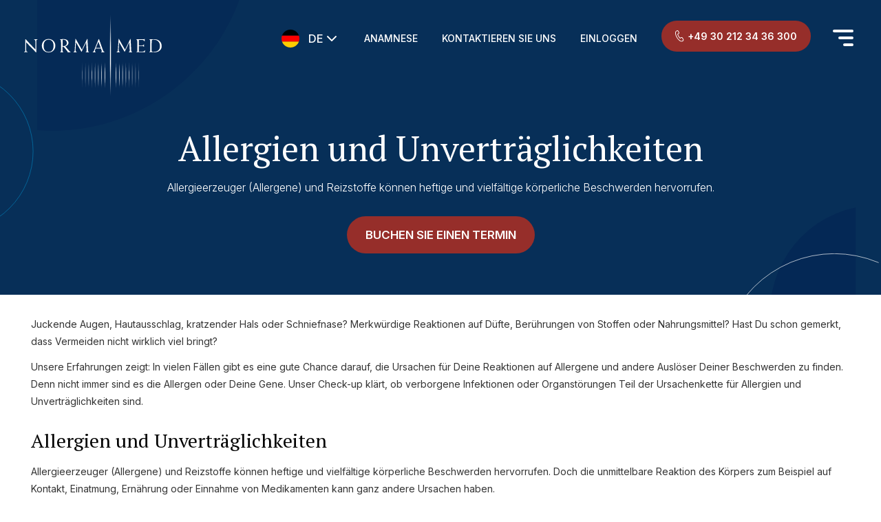

--- FILE ---
content_type: text/html; charset=UTF-8
request_url: https://www.normamed.com/your-symptoms/allergies-and-intolerances/?lang=en
body_size: 20085
content:
<!DOCTYPE html>
<html lang="de">

<head>
    <meta charset="UTF-8" />
    <meta name="viewport" content="width=device-width, initial-scale=1.0, maximum-scale=1.0, user-scalable=0" />
    <meta http-equiv="x-ua-compatible" content="ie=edge" />
    <meta name="theme-color" content="#7C2804" />
	
	<meta property="og:image" content="https://www.normamed.com/wp-content/uploads/2025/01/normamed-og-img.jpg" />
    <meta property="og:title" content="Experten für moderne und traditionelle Medizin in Berlin" />
    <meta property="og:description" content="Ganzheitliche Diagnostik und Therapie bei Beschwerden. Normamed verbindet moderne Medizin mit TCM für Ihre Gesundheit. Jetzt Termin buchen!" />
    <meta property="og:image:width" content="1280" />
    <meta property="og:image:height" content="600" />
    <meta property="og:url" content="https://www.normamed.com" />
    <meta property="og:type" content="website" />
	
	
    <!-- <link rel="stylesheet" href="< ?php echo get_template_directory_uri(); ?>/css/owl.carousel.min.css"> -->
    <link href="https://www.normamed.com/wp-content/themes/normamed/css/style.css?ver="1.2" rel="stylesheet" type="text/css" />
    <link rel="shortcut icon" href="https://www.normamed.com/wp-content/themes/normamed/favicon.ico" type="image/x-icon">
    <!-- <link href="< ?php echo get_template_directory_uri(); ?>/css-part-two/style.css" rel="stylesheet" type="text/css" /> -->

    
    <link rel="stylesheet" href="https://cdnjs.cloudflare.com/ajax/libs/slick-carousel/1.9.0/slick.css" integrity="sha512-wR4oNhLBHf7smjy0K4oqzdWumd+r5/+6QO/vDda76MW5iug4PT7v86FoEkySIJft3XA0Ae6axhIvHrqwm793Nw==" crossorigin="anonymous" referrerpolicy="no-referrer" />
    <link rel="stylesheet" href="//cdnjs.cloudflare.com/ajax/libs/lightbox2/2.11.4/css/lightbox.min.css">
    
    <link rel="preconnect" href="https://fonts.googleapis.com">
    <link rel="preconnect" href="https://fonts.gstatic.com" crossorigin>
    <link href="https://fonts.googleapis.com/css2?family=Inter:ital,opsz,wght@0,14..32,100..900;1,14..32,100..900&family=PT+Serif:ital,wght@0,400;0,700;1,400;1,700&display=swap" rel="stylesheet">
	
	<!-- Google tag (gtag.js) --><script async src="https://www.googletagmanager.com/gtag/js?id=G-BBDC9WD6J6"></script><script>  window.dataLayer = window.dataLayer || [];  function gtag(){dataLayer.push(arguments);}  gtag('js', new Date());  gtag('config', 'G-BBDC9WD6J6');</script><meta name="google-site-verification" content="riClEI3Tx9ztvmvypZnKomnqajWu8LdSKp5KdGSIEbo" />

    <title>Allergieen oder Unverträglichkeiten? | Normamed</title>
<meta name='robots' content='max-image-preview:large' />
<link rel='dns-prefetch' href='//ajax.googleapis.com' />
<link rel='dns-prefetch' href='//cdn.jsdelivr.net' />
<link rel="alternate" type="application/rss+xml" title="Normamed &raquo; Feed" href="https://www.normamed.com/feed/" />
<link rel="alternate" type="application/rss+xml" title="Normamed &raquo; Kommentar-Feed" href="https://www.normamed.com/comments/feed/" />
<link rel="alternate" type="application/rss+xml" title="Normamed &raquo; Allergieen oder Unverträglichkeiten?-Kommentar-Feed" href="https://www.normamed.com/your-symptoms/allergies-and-intolerances/feed/" />
<link rel="alternate" title="oEmbed (JSON)" type="application/json+oembed" href="https://www.normamed.com/wp-json/oembed/1.0/embed?url=https%3A%2F%2Fwww.normamed.com%2Fyour-symptoms%2Fallergies-and-intolerances%2F" />
<link rel="alternate" title="oEmbed (XML)" type="text/xml+oembed" href="https://www.normamed.com/wp-json/oembed/1.0/embed?url=https%3A%2F%2Fwww.normamed.com%2Fyour-symptoms%2Fallergies-and-intolerances%2F&#038;format=xml" />
<style id='wp-img-auto-sizes-contain-inline-css' type='text/css'>
img:is([sizes=auto i],[sizes^="auto," i]){contain-intrinsic-size:3000px 1500px}
/*# sourceURL=wp-img-auto-sizes-contain-inline-css */
</style>
<style id='wp-emoji-styles-inline-css' type='text/css'>

	img.wp-smiley, img.emoji {
		display: inline !important;
		border: none !important;
		box-shadow: none !important;
		height: 1em !important;
		width: 1em !important;
		margin: 0 0.07em !important;
		vertical-align: -0.1em !important;
		background: none !important;
		padding: 0 !important;
	}
/*# sourceURL=wp-emoji-styles-inline-css */
</style>
<style id='wp-block-library-inline-css' type='text/css'>
:root{--wp-block-synced-color:#7a00df;--wp-block-synced-color--rgb:122,0,223;--wp-bound-block-color:var(--wp-block-synced-color);--wp-editor-canvas-background:#ddd;--wp-admin-theme-color:#007cba;--wp-admin-theme-color--rgb:0,124,186;--wp-admin-theme-color-darker-10:#006ba1;--wp-admin-theme-color-darker-10--rgb:0,107,160.5;--wp-admin-theme-color-darker-20:#005a87;--wp-admin-theme-color-darker-20--rgb:0,90,135;--wp-admin-border-width-focus:2px}@media (min-resolution:192dpi){:root{--wp-admin-border-width-focus:1.5px}}.wp-element-button{cursor:pointer}:root .has-very-light-gray-background-color{background-color:#eee}:root .has-very-dark-gray-background-color{background-color:#313131}:root .has-very-light-gray-color{color:#eee}:root .has-very-dark-gray-color{color:#313131}:root .has-vivid-green-cyan-to-vivid-cyan-blue-gradient-background{background:linear-gradient(135deg,#00d084,#0693e3)}:root .has-purple-crush-gradient-background{background:linear-gradient(135deg,#34e2e4,#4721fb 50%,#ab1dfe)}:root .has-hazy-dawn-gradient-background{background:linear-gradient(135deg,#faaca8,#dad0ec)}:root .has-subdued-olive-gradient-background{background:linear-gradient(135deg,#fafae1,#67a671)}:root .has-atomic-cream-gradient-background{background:linear-gradient(135deg,#fdd79a,#004a59)}:root .has-nightshade-gradient-background{background:linear-gradient(135deg,#330968,#31cdcf)}:root .has-midnight-gradient-background{background:linear-gradient(135deg,#020381,#2874fc)}:root{--wp--preset--font-size--normal:16px;--wp--preset--font-size--huge:42px}.has-regular-font-size{font-size:1em}.has-larger-font-size{font-size:2.625em}.has-normal-font-size{font-size:var(--wp--preset--font-size--normal)}.has-huge-font-size{font-size:var(--wp--preset--font-size--huge)}.has-text-align-center{text-align:center}.has-text-align-left{text-align:left}.has-text-align-right{text-align:right}.has-fit-text{white-space:nowrap!important}#end-resizable-editor-section{display:none}.aligncenter{clear:both}.items-justified-left{justify-content:flex-start}.items-justified-center{justify-content:center}.items-justified-right{justify-content:flex-end}.items-justified-space-between{justify-content:space-between}.screen-reader-text{border:0;clip-path:inset(50%);height:1px;margin:-1px;overflow:hidden;padding:0;position:absolute;width:1px;word-wrap:normal!important}.screen-reader-text:focus{background-color:#ddd;clip-path:none;color:#444;display:block;font-size:1em;height:auto;left:5px;line-height:normal;padding:15px 23px 14px;text-decoration:none;top:5px;width:auto;z-index:100000}html :where(.has-border-color){border-style:solid}html :where([style*=border-top-color]){border-top-style:solid}html :where([style*=border-right-color]){border-right-style:solid}html :where([style*=border-bottom-color]){border-bottom-style:solid}html :where([style*=border-left-color]){border-left-style:solid}html :where([style*=border-width]){border-style:solid}html :where([style*=border-top-width]){border-top-style:solid}html :where([style*=border-right-width]){border-right-style:solid}html :where([style*=border-bottom-width]){border-bottom-style:solid}html :where([style*=border-left-width]){border-left-style:solid}html :where(img[class*=wp-image-]){height:auto;max-width:100%}:where(figure){margin:0 0 1em}html :where(.is-position-sticky){--wp-admin--admin-bar--position-offset:var(--wp-admin--admin-bar--height,0px)}@media screen and (max-width:600px){html :where(.is-position-sticky){--wp-admin--admin-bar--position-offset:0px}}

/*# sourceURL=wp-block-library-inline-css */
</style><style id='global-styles-inline-css' type='text/css'>
:root{--wp--preset--aspect-ratio--square: 1;--wp--preset--aspect-ratio--4-3: 4/3;--wp--preset--aspect-ratio--3-4: 3/4;--wp--preset--aspect-ratio--3-2: 3/2;--wp--preset--aspect-ratio--2-3: 2/3;--wp--preset--aspect-ratio--16-9: 16/9;--wp--preset--aspect-ratio--9-16: 9/16;--wp--preset--color--black: #000000;--wp--preset--color--cyan-bluish-gray: #abb8c3;--wp--preset--color--white: #ffffff;--wp--preset--color--pale-pink: #f78da7;--wp--preset--color--vivid-red: #cf2e2e;--wp--preset--color--luminous-vivid-orange: #ff6900;--wp--preset--color--luminous-vivid-amber: #fcb900;--wp--preset--color--light-green-cyan: #7bdcb5;--wp--preset--color--vivid-green-cyan: #00d084;--wp--preset--color--pale-cyan-blue: #8ed1fc;--wp--preset--color--vivid-cyan-blue: #0693e3;--wp--preset--color--vivid-purple: #9b51e0;--wp--preset--gradient--vivid-cyan-blue-to-vivid-purple: linear-gradient(135deg,rgb(6,147,227) 0%,rgb(155,81,224) 100%);--wp--preset--gradient--light-green-cyan-to-vivid-green-cyan: linear-gradient(135deg,rgb(122,220,180) 0%,rgb(0,208,130) 100%);--wp--preset--gradient--luminous-vivid-amber-to-luminous-vivid-orange: linear-gradient(135deg,rgb(252,185,0) 0%,rgb(255,105,0) 100%);--wp--preset--gradient--luminous-vivid-orange-to-vivid-red: linear-gradient(135deg,rgb(255,105,0) 0%,rgb(207,46,46) 100%);--wp--preset--gradient--very-light-gray-to-cyan-bluish-gray: linear-gradient(135deg,rgb(238,238,238) 0%,rgb(169,184,195) 100%);--wp--preset--gradient--cool-to-warm-spectrum: linear-gradient(135deg,rgb(74,234,220) 0%,rgb(151,120,209) 20%,rgb(207,42,186) 40%,rgb(238,44,130) 60%,rgb(251,105,98) 80%,rgb(254,248,76) 100%);--wp--preset--gradient--blush-light-purple: linear-gradient(135deg,rgb(255,206,236) 0%,rgb(152,150,240) 100%);--wp--preset--gradient--blush-bordeaux: linear-gradient(135deg,rgb(254,205,165) 0%,rgb(254,45,45) 50%,rgb(107,0,62) 100%);--wp--preset--gradient--luminous-dusk: linear-gradient(135deg,rgb(255,203,112) 0%,rgb(199,81,192) 50%,rgb(65,88,208) 100%);--wp--preset--gradient--pale-ocean: linear-gradient(135deg,rgb(255,245,203) 0%,rgb(182,227,212) 50%,rgb(51,167,181) 100%);--wp--preset--gradient--electric-grass: linear-gradient(135deg,rgb(202,248,128) 0%,rgb(113,206,126) 100%);--wp--preset--gradient--midnight: linear-gradient(135deg,rgb(2,3,129) 0%,rgb(40,116,252) 100%);--wp--preset--font-size--small: 13px;--wp--preset--font-size--medium: 20px;--wp--preset--font-size--large: 36px;--wp--preset--font-size--x-large: 42px;--wp--preset--spacing--20: 0.44rem;--wp--preset--spacing--30: 0.67rem;--wp--preset--spacing--40: 1rem;--wp--preset--spacing--50: 1.5rem;--wp--preset--spacing--60: 2.25rem;--wp--preset--spacing--70: 3.38rem;--wp--preset--spacing--80: 5.06rem;--wp--preset--shadow--natural: 6px 6px 9px rgba(0, 0, 0, 0.2);--wp--preset--shadow--deep: 12px 12px 50px rgba(0, 0, 0, 0.4);--wp--preset--shadow--sharp: 6px 6px 0px rgba(0, 0, 0, 0.2);--wp--preset--shadow--outlined: 6px 6px 0px -3px rgb(255, 255, 255), 6px 6px rgb(0, 0, 0);--wp--preset--shadow--crisp: 6px 6px 0px rgb(0, 0, 0);}:where(.is-layout-flex){gap: 0.5em;}:where(.is-layout-grid){gap: 0.5em;}body .is-layout-flex{display: flex;}.is-layout-flex{flex-wrap: wrap;align-items: center;}.is-layout-flex > :is(*, div){margin: 0;}body .is-layout-grid{display: grid;}.is-layout-grid > :is(*, div){margin: 0;}:where(.wp-block-columns.is-layout-flex){gap: 2em;}:where(.wp-block-columns.is-layout-grid){gap: 2em;}:where(.wp-block-post-template.is-layout-flex){gap: 1.25em;}:where(.wp-block-post-template.is-layout-grid){gap: 1.25em;}.has-black-color{color: var(--wp--preset--color--black) !important;}.has-cyan-bluish-gray-color{color: var(--wp--preset--color--cyan-bluish-gray) !important;}.has-white-color{color: var(--wp--preset--color--white) !important;}.has-pale-pink-color{color: var(--wp--preset--color--pale-pink) !important;}.has-vivid-red-color{color: var(--wp--preset--color--vivid-red) !important;}.has-luminous-vivid-orange-color{color: var(--wp--preset--color--luminous-vivid-orange) !important;}.has-luminous-vivid-amber-color{color: var(--wp--preset--color--luminous-vivid-amber) !important;}.has-light-green-cyan-color{color: var(--wp--preset--color--light-green-cyan) !important;}.has-vivid-green-cyan-color{color: var(--wp--preset--color--vivid-green-cyan) !important;}.has-pale-cyan-blue-color{color: var(--wp--preset--color--pale-cyan-blue) !important;}.has-vivid-cyan-blue-color{color: var(--wp--preset--color--vivid-cyan-blue) !important;}.has-vivid-purple-color{color: var(--wp--preset--color--vivid-purple) !important;}.has-black-background-color{background-color: var(--wp--preset--color--black) !important;}.has-cyan-bluish-gray-background-color{background-color: var(--wp--preset--color--cyan-bluish-gray) !important;}.has-white-background-color{background-color: var(--wp--preset--color--white) !important;}.has-pale-pink-background-color{background-color: var(--wp--preset--color--pale-pink) !important;}.has-vivid-red-background-color{background-color: var(--wp--preset--color--vivid-red) !important;}.has-luminous-vivid-orange-background-color{background-color: var(--wp--preset--color--luminous-vivid-orange) !important;}.has-luminous-vivid-amber-background-color{background-color: var(--wp--preset--color--luminous-vivid-amber) !important;}.has-light-green-cyan-background-color{background-color: var(--wp--preset--color--light-green-cyan) !important;}.has-vivid-green-cyan-background-color{background-color: var(--wp--preset--color--vivid-green-cyan) !important;}.has-pale-cyan-blue-background-color{background-color: var(--wp--preset--color--pale-cyan-blue) !important;}.has-vivid-cyan-blue-background-color{background-color: var(--wp--preset--color--vivid-cyan-blue) !important;}.has-vivid-purple-background-color{background-color: var(--wp--preset--color--vivid-purple) !important;}.has-black-border-color{border-color: var(--wp--preset--color--black) !important;}.has-cyan-bluish-gray-border-color{border-color: var(--wp--preset--color--cyan-bluish-gray) !important;}.has-white-border-color{border-color: var(--wp--preset--color--white) !important;}.has-pale-pink-border-color{border-color: var(--wp--preset--color--pale-pink) !important;}.has-vivid-red-border-color{border-color: var(--wp--preset--color--vivid-red) !important;}.has-luminous-vivid-orange-border-color{border-color: var(--wp--preset--color--luminous-vivid-orange) !important;}.has-luminous-vivid-amber-border-color{border-color: var(--wp--preset--color--luminous-vivid-amber) !important;}.has-light-green-cyan-border-color{border-color: var(--wp--preset--color--light-green-cyan) !important;}.has-vivid-green-cyan-border-color{border-color: var(--wp--preset--color--vivid-green-cyan) !important;}.has-pale-cyan-blue-border-color{border-color: var(--wp--preset--color--pale-cyan-blue) !important;}.has-vivid-cyan-blue-border-color{border-color: var(--wp--preset--color--vivid-cyan-blue) !important;}.has-vivid-purple-border-color{border-color: var(--wp--preset--color--vivid-purple) !important;}.has-vivid-cyan-blue-to-vivid-purple-gradient-background{background: var(--wp--preset--gradient--vivid-cyan-blue-to-vivid-purple) !important;}.has-light-green-cyan-to-vivid-green-cyan-gradient-background{background: var(--wp--preset--gradient--light-green-cyan-to-vivid-green-cyan) !important;}.has-luminous-vivid-amber-to-luminous-vivid-orange-gradient-background{background: var(--wp--preset--gradient--luminous-vivid-amber-to-luminous-vivid-orange) !important;}.has-luminous-vivid-orange-to-vivid-red-gradient-background{background: var(--wp--preset--gradient--luminous-vivid-orange-to-vivid-red) !important;}.has-very-light-gray-to-cyan-bluish-gray-gradient-background{background: var(--wp--preset--gradient--very-light-gray-to-cyan-bluish-gray) !important;}.has-cool-to-warm-spectrum-gradient-background{background: var(--wp--preset--gradient--cool-to-warm-spectrum) !important;}.has-blush-light-purple-gradient-background{background: var(--wp--preset--gradient--blush-light-purple) !important;}.has-blush-bordeaux-gradient-background{background: var(--wp--preset--gradient--blush-bordeaux) !important;}.has-luminous-dusk-gradient-background{background: var(--wp--preset--gradient--luminous-dusk) !important;}.has-pale-ocean-gradient-background{background: var(--wp--preset--gradient--pale-ocean) !important;}.has-electric-grass-gradient-background{background: var(--wp--preset--gradient--electric-grass) !important;}.has-midnight-gradient-background{background: var(--wp--preset--gradient--midnight) !important;}.has-small-font-size{font-size: var(--wp--preset--font-size--small) !important;}.has-medium-font-size{font-size: var(--wp--preset--font-size--medium) !important;}.has-large-font-size{font-size: var(--wp--preset--font-size--large) !important;}.has-x-large-font-size{font-size: var(--wp--preset--font-size--x-large) !important;}
/*# sourceURL=global-styles-inline-css */
</style>

<style id='classic-theme-styles-inline-css' type='text/css'>
/*! This file is auto-generated */
.wp-block-button__link{color:#fff;background-color:#32373c;border-radius:9999px;box-shadow:none;text-decoration:none;padding:calc(.667em + 2px) calc(1.333em + 2px);font-size:1.125em}.wp-block-file__button{background:#32373c;color:#fff;text-decoration:none}
/*# sourceURL=/wp-includes/css/classic-themes.min.css */
</style>
<link rel='stylesheet' id='ssa-upcoming-appointments-card-style-css' href='https://www.normamed.com/wp-content/plugins/simply-schedule-appointments/assets/css/upcoming-appointments.css?ver=4.6.8.13' type='text/css' media='all' />
<link rel='stylesheet' id='ssa-styles-css' href='https://www.normamed.com/wp-content/plugins/simply-schedule-appointments/assets/css/ssa-styles.css?ver=4.6.8.13' type='text/css' media='all' />
<script type="text/javascript" src="https://www.normamed.com/wp-content/plugins/jquery-updater/js/jquery-3.7.1.min.js?ver=3.7.1" id="jquery-core-js"></script>
<script type="text/javascript" src="https://www.normamed.com/wp-content/plugins/jquery-updater/js/jquery-migrate-3.5.2.min.js?ver=3.5.2" id="jquery-migrate-js"></script>
<link rel="https://api.w.org/" href="https://www.normamed.com/wp-json/" /><link rel="EditURI" type="application/rsd+xml" title="RSD" href="https://www.normamed.com/xmlrpc.php?rsd" />
<link rel="canonical" href="https://www.normamed.com/your-symptoms/allergies-and-intolerances/" />
<link rel='shortlink' href='https://www.normamed.com/?p=882' />
<link rel="icon" href="https://www.normamed.com/wp-content/uploads/2024/10/cropped-fev-32_32-32x32.jpg" sizes="32x32" />
<link rel="icon" href="https://www.normamed.com/wp-content/uploads/2024/10/cropped-fev-32_32-192x192.jpg" sizes="192x192" />
<link rel="apple-touch-icon" href="https://www.normamed.com/wp-content/uploads/2024/10/cropped-fev-32_32-180x180.jpg" />
<meta name="msapplication-TileImage" content="https://www.normamed.com/wp-content/uploads/2024/10/cropped-fev-32_32-270x270.jpg" />
		<style type="text/css" id="wp-custom-css">
			input#submit,
input#reset {
    text-transform: none;
}

html.translated-ltr input#submit,
html.translated-ltr input#reset {
    text-transform: none !important
}

html[lang="en"] div#search-result111 label.label.gfield_label {
    text-transform: none ;
}

html[lang="en"] .post-type-archive-our-method ul.wet-wisi-enim-box-list li.wet-wisi-enim-box h5 {
    text-transform: none !important ;
}

html[lang="en"] .inner-banner-section .inner-banner-content h1 {
    text-transform: none !important ;
}

html[lang="en"] .cause-medicine-post-detail-main-wrapper h1,
html[lang="en"] .cause-medicine-post-detail-main-wrapper h2,
html[lang="en"] .cause-medicine-post-detail-main-wrapper h3,
html[lang="en"] .cause-medicine-post-detail-main-wrapper h4,
html[lang="en"] .cause-medicine-post-detail-main-wrapper h5,
html[lang="en"] .cause-medicine-post-detail-main-wrapper h6 {
    text-transform: none !important ;
}

html[lang="en"] .our-check-ups-post-details-main-wrapper h1,
html[lang="en"] .our-check-ups-post-details-main-wrapper h2,
html[lang="en"] .our-check-ups-post-details-main-wrapper h3,
html[lang="en"] .our-check-ups-post-details-main-wrapper h4,
html[lang="en"] .our-check-ups-post-details-main-wrapper h5,
html[lang="en"] .our-check-ups-post-details-main-wrapper h6,
html[lang="en"] .your-symptoms-post-details-main-wrapper h1,
html[lang="en"] .your-symptoms-post-details-main-wrapper h2,
html[lang="en"] .your-symptoms-post-details-main-wrapper h3,
html[lang="en"] .your-symptoms-post-details-main-wrapper h4,
html[lang="en"] .your-symptoms-post-details-main-wrapper h5,
html[lang="en"] .your-symptoms-post-details-main-wrapper h6 {
    text-transform: none !important ;
}

html[lang="en"] .our-methods-post-details-main-wrapper h1,
html[lang="en"] .our-methods-post-details-main-wrapper h2,
html[lang="en"] .our-methods-post-details-main-wrapper h3,
html[lang="en"] .our-methods-post-details-main-wrapper h4,
html[lang="en"] .our-methods-post-details-main-wrapper h5,
html[lang="en"] .our-methods-post-details-main-wrapper h6 {
    text-transform: none !important ;
}

html[lang="en"] .cause-medicine-post-detail-main-wrapper h1,
html[lang="en"] .cause-medicine-post-detail-main-wrapper h2,
html[lang="en"] .cause-medicine-post-detail-main-wrapper h3,
html[lang="en"] .cause-medicine-post-detail-main-wrapper h4,
html[lang="en"] .cause-medicine-post-detail-main-wrapper h5,
html[lang="en"] .cause-medicine-post-detail-main-wrapper h6 {
    text-transform: none !important ;
}

.en-menu-an {
    display: none;
}

html[lang="en"] .en-menu-an {
    display: block;
}

html[lang="en"] .de-menu-an {
    display: none;
}

body.error404 .page-not-found.de h1.en-title,
body.error404 .page-not-found.de h3.en-subtitle,
body.error404 .page-not-found.de .btn-wrap.en-btn-wrap {
    display: none;
}

body.error404 .page-not-found.en h1.en-title,
body.error404 .page-not-found.en h3.en-subtitle,
body.error404 .page-not-found.en .btn-wrap.en-btn-wrap {
    display: block;
}

body.error404 .page-not-found.en h1.de-title,
body.error404 .page-not-found.en h3.de-subtitle,
body.error404 .page-not-found.en .btn-wrap.de-btn-wrap {
    display: none;
}

body.error404 .custom-drop-down-language.literaturdatenbank-custom-dropdown-de {
    display: none;
}


.contact-form {
    margin-top: 0px !important;
}

.appointment-form {
    height: 450px;
    overflow-x: hidden;
    width: 100%;
    overflow-y: auto;
    margin-bottom: -50px;
    filter: drop-shadow(0px 0px 20px rgba(0, 0, 0, 0.1));
    border-radius: 20px;
    padding: 20px 30px;
    background: #fff;
    position: relative;
}


.anamnese-popup {
    position: fixed;
    top: 0;
    right: 0;
    bottom: 0;
    left: 0;
    z-index: 99;
    opacity: 0;
    pointer-events: none;
}

html.popup-open {
    overflow: hidden;
}

html.popup-open .anamnese-popup {
    opacity: 1;
    pointer-events: all;
}

html.popup-open body::before {
    opacity: 1;
    backdrop-filter: blur(15px);
    background: rgb(32 68 105 / 70%);
}

.anamnese-popup .anamnese-popup-container {
    display: flex;
    justify-content: center;
    align-items: center;
    height: 100%;
}

.anamnese-popup .anamnese-popup-container .anamnese-popup-inner {
    background: #fff;
    position: relative;
    min-width: 600px;
    max-width: 1200px;
    padding: 40px 20px;
    border-radius: 15px;
}

.anamnese-popup .anamnese-popup-container button.popup-close {
    position: absolute;
    top: 18px;
    right: 20px;
    font-size: 0;
    border: 0;
    height: 14px;
    width: 14px;
    background: transparent url(https://www.normamed.com/wp-content/uploads/2025/07/close.png) no-repeat;
    background-size: contain;
    cursor: pointer;
    filter: brightness(0) saturate(100%) invert(0%) sepia(0%) saturate(7482%) hue-rotate(14deg) brightness(104%) contrast(106%);
}

.anamnese-popup p.popup-title {
    text-align: center;
    font-family: "PT Serif" !important;
    font-size: 30px;
    font-style: normal;
    font-weight: 400;
    line-height: normal;
    margin: 10px auto 25px;
}

.anamnese-popup .button-wrap {
    display: flex;
    justify-content: center;
    gap: 15px;
}

.anamnese-popup .button-wrap a.btn-main {
    padding: 18px 40px;
    font-size: 16px;
}

@media only screen and (min-width:1280px) and (max-width:1499px) {
    .appointment-form {
        height: 380px;
        margin-bottom: -10px;
        padding: 15px 20px;
    }
}

@media only screen and (min-width:1121px) and (max-width:1279px) {
    .appointment-form {
        height: 380px;
        margin-bottom: -10px;
        padding: 15px 20px;
    }
}

@media (max-width:1120px) {
    .appointment-form {
        height: 380px;
        margin-bottom: -10px;
        padding: 15px 20px;
    }

    .inner-banner-section.contact-us-inner-banner .inner-banner-main-wrapper .right-wrap {
        width: 450px;
    }

    .anamnese-popup p.popup-title {
        font-size: 26px;
    }

    .anamnese-popup .button-wrap a.btn-main {
        padding: 16px 30px;
        font-size: 14px;
    }
}


@media (max-width: 991px) {
    ul.related-post-list .slick-track .slick-slide {
        padding: 0 5px;
    }

    body.post-type-archive-cause-medicine ul.wet-wisi-enim-box-list li.wet-wisi-enim-box:nth-child(7)::before,
    body.post-type-archive-cause-medicine ul.wet-wisi-enim-box-list li.wet-wisi-enim-box:nth-child(8)::before {
        display: none;
    }

    .inner-banner-section.contact-us-inner-banner .inner-banner-main-wrapper {
        gap: 50px;
        justify-content: center;
    }

    .inner-banner-section.contact-us-inner-banner .inner-banner-main-wrapper .right-wrap {
        width: 100%;
        max-width: 500px;
    }

    .inner-banner-section.contact-us-inner-banner .inner-banner-main-wrapper .left-wrap {
        width: 100%;
        text-align: center;
    }

    .inner-banner-section.contact-us-inner-banner .inner-banner-main-wrapper .left-wrap p {
        text-align: center;
    }
}

@media (max-width: 767px) {

    .header-contact-button,
    ul.header-left-menu {
        display: none;
    }

    .inner-banner-section .inner-banner-main-wrapper {
        display: flex;
        align-items: center;
        flex-wrap: wrap;
        justify-content: center;
        position: relative;
        z-index: 10;
    }

    .inner-banner-section.contact-us-inner-banner .inner-banner-main-wrapper {
        gap: 30px;
    }

    .inner-banner-section.contact-us-inner-banner .inner-banner-main-wrapper .left-wrap {
        order: -1;
    }

    .appointment-form {
        height: 500px;
        padding: 15px 0px;
    }

    .inner-banner-section.contact-us-inner-banner .inner-banner-main-wrapper .right-wrap {
        margin-bottom: 0px;
    }

    html .appointment-form iframe div {
        padding: 0 !important;
    }

    .anamnese-popup .anamnese-popup-container .anamnese-popup-inner {
        min-width: unset;
        width: 90%;
        padding: 30px 15px;
    }

    .anamnese-popup p.popup-title {
        font-size: 20px;
        margin: 15px auto 20px;
    }

    .anamnese-popup .button-wrap {
        flex-direction: column;
        align-items: center;
    }
}



.export-citation a.cita-btn {
    margin: unset;
}

.custom-none {
    display: none !important;
}

.english-text-paragraph {
    display: none;
}

html[lang="en"] span.german-text-paragraph {
    display: none;
}

html[lang="en"] span.english-text-paragraph {
    display: inline;
}		</style>
		    
    <!-- Meta Pixel Code -->
<script>
!function(f,b,e,v,n,t,s)
{if(f.fbq)return;n=f.fbq=function(){n.callMethod?
n.callMethod.apply(n,arguments):n.queue.push(arguments)};
if(!f._fbq)f._fbq=n;n.push=n;n.loaded=!0;n.version='2.0';
n.queue=[];t=b.createElement(e);t.async=!0;
t.src=v;s=b.getElementsByTagName(e)[0];
s.parentNode.insertBefore(t,s)}(window, document,'script',
'https://connect.facebook.net/en_US/fbevents.js');
fbq('init', '1300764421158188');
fbq('track', 'PageView');
</script>
<noscript><img height="1" width="1" style="display:none"
src="https://www.facebook.com/tr?id=1300764421158188&ev=PageView&noscript=1"
/></noscript>
<!-- End Meta Pixel Code -->
</head>

<body class="wp-singular your-symptoms-template-default single single-your-symptoms postid-882 wp-theme-normamed">
    
                   <header id="header">
                <div class="wrapper">
                    <div class="header-menu">
                        <div class="logo">
                            <a href="https://www.normamed.com">                                
                                                                <img src="https://www.normamed.com/wp-content/uploads/2024/12/normamed-logo-white.svg" class="img-fluid" alt="">
                            </a>
                        </div>
                        <div class="header-menu-main-wrapper">
                            <div class="gt-translate-dropdown main">
                                <div class="gtranslate_wrapper" id="gt-wrapper-14914685"></div>                            </div>     
                            <ul class="header-left-menu">
                                <li class="header-destop-menu de-menu-an anamnese-menu">
<!--                                      <a href="https://normamed.com/patient/app/anamnese/register?lang=de">Anamnese</a>  -->
										<a href="#">Anamnese</a>
                                </li>
                                <li class="header-destop-menu en-menu-an">
                                    <a href="https://normamed.com/patient/app/anamnese/register?lang=en">Medical history</a>
                                </li>
                                <li class="header-destop-menu">
                                    <a href="https://www.normamed.com/kontaktiere-uns/">Kontaktieren Sie uns</a>
                                </li>
                                <li>
                                    <a href="https://normamed.com/patient/app/anamnese/login?lang=de">Einloggen</a>
                                </li>
                            </ul>
                            <div class="header-contact-button">
                                <a href="tel:+49 30 212 34 36 300" class="btn-main btn-sm">                        
                                <img src="https://www.normamed.com/wp-content/uploads/2025/01/contact-phone-icon.svg" alt=""> 
                                +49 30 212 34 36 300</a>
                            </div>
                            <div class="header-menu-wrapper">
                                <div class="menu nav-main nav section">
                                    <div class="menu-header-menu-container"><ul id="menu-header-menu" class="menu"><li id="menu-item-19" class="menu-item menu-item-type-post_type menu-item-object-page menu-item-home menu-item-19"><a href="https://www.normamed.com/">Home</a></li>
<li id="menu-item-963" class="menu-item menu-item-type-post_type menu-item-object-page menu-item-963"><a href="https://www.normamed.com/summary/">Neues zu Schlafstörungen</a></li>
<li id="menu-item-209" class="menu-item menu-item-type-post_type menu-item-object-page menu-item-209"><a href="https://www.normamed.com/our-method/">Unsere Methode</a></li>
<li id="menu-item-210" class="menu-item menu-item-type-post_type menu-item-object-page menu-item-210"><a href="https://www.normamed.com/cause-medicine/">Ursachenmedizin</a></li>
<li id="menu-item-211" class="menu-item menu-item-type-post_type menu-item-object-page menu-item-211"><a href="https://www.normamed.com/our-check-ups/">Unsere Check Ups</a></li>
<li id="menu-item-509" class="menu-item menu-item-type-post_type menu-item-object-page menu-item-509"><a href="https://www.normamed.com/publications/">Publikationen</a></li>
<li id="menu-item-4579" class="menu-item menu-item-type-custom menu-item-object-custom menu-item-4579"><a href="https://literatur.normamed.com/">Literaturdatenbank Mikrobiologie</a></li>
<li id="menu-item-214" class="menu-item menu-item-type-post_type menu-item-object-page menu-item-214"><a href="https://www.normamed.com/kontaktiere-uns/">Kontaktieren Sie uns</a></li>
<li id="menu-item-215" class="header-mobile-menu h-de-menu menu-item menu-item-type-custom menu-item-object-custom menu-item-215"><a href="https://normamed.com/patient/app/anamnese/register?lang=de">Anamnese</a></li>
<li id="menu-item-4253" class="header-mobile-menu h-en-menu menu-item menu-item-type-custom menu-item-object-custom menu-item-4253"><a href="https://normamed.com/patient/app/anamnese/register?lang=en">Medical history</a></li>
<li id="menu-item-216" class="header-login-menu menu-item menu-item-type-custom menu-item-object-custom menu-item-216"><a href="https://normamed.com/patient/app/anamnese/login">Einloggen</a></li>
<li id="menu-item-947" class="header-mobile-menu menu-item menu-item-type-post_type menu-item-object-page menu-item-947"><a href="https://www.normamed.com/impressum/">Impressum</a></li>
<li id="menu-item-948" class="header-mobile-menu menu-item menu-item-type-post_type menu-item-object-page menu-item-948"><a href="https://www.normamed.com/allgemeine-geschaeftsbedingungen/">Allgemeine Geschäftsbedingungen</a></li>
</ul></div>                                   

                                                                                                                        <div class="header-mobile-menu-contact-wrapper">
                                                <div class="footer-col-three footer-col-mobile">
                                                <h6 class="footer-title">Normamed Service</h6>

                                                <ul class="contact-info-list">
                                                    <li class="contact-box"> 
                                                        <div class="icon">
                                                            <img src="https://www.normamed.com/wp-content/uploads/2025/01/location-pin-icon-1.svg" alt="">
                                                        </div>
                                                        <a href="https://maps.app.goo.gl/eAraz1BFvcCHYbbk8" target="_blank" class="link-text">Ärztehaus Mitte, <br>In den Ministergärten 1, <br>10117 Berlin</a>
                                                    </li>
                                                    <li class="contact-box"> 
                                                        <div class="icon">
                                                            <img src="https://www.normamed.com/wp-content/uploads/2025/01/contact-phone-icon.svg" alt="">
                                                        </div>
                                                        <a href="tel:49 30 212 34 36 300" class="link-text">49 30 212 34 36 300</a>
                                                    </li>
                                                    <li class="contact-box"> 
                                                        <div class="icon">
                                                            <img src="https://www.normamed.com/wp-content/uploads/2025/01/Mail-icon-1.svg" alt="">
                                                        </div>
                                                        <a href="mailto:service@normamed.com" class="link-text">service@normamed.com</a>
                                                    </li>
                                                </ul>
                                                </div>
                                            </div>
                                          
                                                                    </div>
                                <div class="res_navigation">
                                    <a href="javascript:void(0)" class="nav-toggle" id="trigger-overlay">
                                        <span class="top"></span>
                                        <span class="middle"></span>
                                        <span class="bottom"></span>
                                    </a>
                                </div>
                            </div>
                        </div>
                    </div>
                </div>
            </header>
       <section>


<script src="https://code.jquery.com/jquery-3.7.1.min.js" integrity="sha256-/JqT3SQfawRcv/BIHPThkBvs0OEvtFFmqPF/lYI/Cxo=" crossorigin="anonymous"></script>
<script src="https://cdnjs.cloudflare.com/ajax/libs/slick-carousel/1.9.0/slick.min.js" integrity="sha512-HGOnQO9+SP1V92SrtZfjqxxtLmVzqZpjFFekvzZVWoiASSQgSr4cw9Kqd2+l8Llp4Gm0G8GIFJ4ddwZilcdb8A==" crossorigin="anonymous" referrerpolicy="no-referrer"></script>
<script src="//cdnjs.cloudflare.com/ajax/libs/lightbox2/2.11.4/js/lightbox-plus-jquery.min.js"></script>


                <div class="inner-banner-section text-center-inner-banner center-inner-banner">
                <div class="container">
                    <div class="inner-banner-content text-center">
                        <h1>Allergien und Unverträglichkeiten</h1>   
                        <p>Allergieerzeuger (Allergene) und Reizstoffe können heftige und vielfältige körperliche Beschwerden hervorrufen.</p>
  
                        <div class="inner-banner-button">
                            <a href="https://www.normamed.com/our-check-ups/the-normamed-check-ups/" class="btn-main">BUCHEN SIE EINEN TERMIN</a>
                        </div>        
                    </div>
                </div>
                <div class="inner-banner-left-top-bg-shap">
                    <img src="https://www.normamed.com/wp-content/uploads/2024/10/inner-banner-left-top-bg-shap-1.svg" alt="">
                    <div class="inner-banner-left-top-bg-border-shap">
                        <img src="https://www.normamed.com/wp-content/uploads/2024/10/inner-banner-left-top-bg-border-shap-1.svg" alt="">
                    </div>
                </div>
                <div class="inner-banner-right-bottom-bg-shap">
                    <img src="https://www.normamed.com/wp-content/uploads/2024/10/inner-banner-right-bottom-bg-shap-1.svg" alt="">
                    <div class="inner-banner-right-bottom-bg-border-shap">
                        <img src="https://www.normamed.com/wp-content/uploads/2024/10/inner-banner-right-bottom-bg-border-shap-1.svg" alt="">            
                    </div>
                </div>
            </div>
    

<div class="your-symptoms-post-details-main-wrapper">
    <div class="your-symptoms-title-content-section p-50">
<div class="container">
<p>Juckende Augen, Hautausschlag, kratzender Hals oder Schniefnase? Merkwürdige Reaktionen auf Düfte, Berührungen von Stoffen oder Nahrungsmittel? Hast Du schon gemerkt, dass Vermeiden nicht wirklich viel bringt? </p>
<p>Unsere Erfahrungen zeigt: In vielen Fällen gibt es eine gute Chance darauf, die Ursachen für Deine Reaktionen auf Allergene und andere Auslöser Deiner Beschwerden zu finden. Denn nicht immer sind es die Allergen oder Deine Gene. Unser Check-up klärt, ob verborgene Infektionen oder Organstörungen Teil der Ursachenkette für Allergien und Unverträglichkeiten sind. </p>
<h3>Allergien und Unverträglichkeiten </h3>
<p>Allergieerzeuger (Allergene) und Reizstoffe können heftige und vielfältige körperliche Beschwerden hervorrufen. Doch die unmittelbare Reaktion des Körpers zum Beispiel auf Kontakt, Einatmung, Ernährung oder Einnahme von Medikamenten kann ganz andere Ursachen haben. </p>
</p></div>
</div>
<div class="your-symptoms-image-content-section p-50 bg-secondary-light">
<div class="container">
<div class="row-wrapper">
<div class="left-col">
<div class="image"><a href="https://www.normamed.com/wp-content/uploads/2024/10/allergie_fotolia_.jpg" data-lightbox="pop-img"> <img decoding="async" src="https://www.normamed.com/wp-content/uploads/2024/10/allergie_fotolia_.jpg" alt=""></a> </div>
</p></div>
<div class="right-col">
<div class="content">
<h3>Die Ursachenkette für Allergien und Unverträglichkeiten bleibt oft unbeachtet </h3>
<p>Wenn Allergene und Stoffe (z. B. Wollstoffe, Farben, Staub, Bienengift, Nüsse, Penicillin, Pollen und anderes mehr) unmittelbare Reaktionen hervorrufen, dann wissen die Betroffenen oft, worauf sie reagieren und was sie nicht vertragen. Oft versuchen sie das Problem einfach durch Meidung zu lösen. Aber häufig sind Allergien nicht ein körperliches „Schicksal”, mit dem man leben muss. </p>
<p>Denn durch den Hinweis auf Allergieerzeuger sind die Umstände, die zu Allergien führen, nicht geklärt. Ursachen können innere körperliche Ungleichgewichte sein, die sich dann in körperlichen Reaktionen auf Stoffe und Substanzen äußern. </p>
</p></div>
</p></div>
</p></div>
</p></div>
</div>
<div class="your-symptoms-image-content-section p-50">
<div class="container">
<div class="row-wrapper">
<div class="left-col">
<div class="content">
<h3>Normamed-Ursachenmedizin bei Allergien und Unverträglichkeiten </h3>
<p>Insbesondere unbemerkte oder unzureichend behandelte Infektionen können zu grundsätzlichen Disharmonien im Körper führen. Daraus folgen Organfunktionsstörungen und mannigfaltige Überaktivität des Immunsystems an falscher Stelle. </p>
<p>Deshalb sind das körperliche Ungleichgewicht und die daraus resultierenden Folgeprobleme der Funktionen genau zu analysieren. Damit kann das Spektrum der Beschwerden-Therapie um die Möglichkeiten erweitert werden, die eine erweiterte Ursachenmedizin bietet. </p>
</p></div>
</p></div>
<div class="right-col">
<div class="image"> <a href="https://www.normamed.com/wp-content/uploads/2024/10/visual-warenkorb.png" data-lightbox="pop-img"><img decoding="async" src="https://www.normamed.com/wp-content/uploads/2024/10/visual-warenkorb.png" alt=""> </a></div>
</p></div>
</p></div>
</p></div>
</div>
<div class="your-symptoms-title-content-section bg-secondary-light p-50">
<div class="container">
<h3>Allergien und Unverträglichkeiten als Störungssignale </h3>
<p>Allergien und Unverträglichkeiten sind häufig Hinweise auf einen schon lange andauernden Erkrankungsprozess im Körper. Dieser geht oft einher mit Verdauungsbeschwerden kleiner und größerer Art. </p>
</p></div>
</div>
<div class="your-symptoms-title-content-section p-50">
<div class="container">
<h3>Verborgene Infektionen ernst nehmen! </h3>
<p>Bei sorgfältiger Labordiagnostik zeigen sich bei diesem Krankheitsbild im Mund und Stuhl oft typische Infektionen mit krankmachenden Hefen wie die der Spezies Candida. Bei bakterieller Diagnostik findet man oft Helicobacter pylori, Klebsiella, Ureaplasmen und Chlamydia trachomatis sowie Parasiten. </p>
<p>Die Beteiligung solcher Infektionen muss abgeklärt werden. Teile des messbaren Immunsystems zeigen entsprechende unerwünschte Aktivitäten. Die Fachmedizin bezeichnet diese als Autoimmunstörungen. Eine Verbesserung oder Heilung setzt somit eine Behandlung voraus, die die Prozesse in ihrer Gesamtheit versteht.</p>
<p>An improvement in condition or healing therefore requires a treatment that understands the processes in their entirety.</p>
<div class="image auto"> <a href="https://www.normamed.com/wp-content/uploads/2024/11/csm_Normamed_Behandlung_.jpg" data-lightbox="pop-img"><img decoding="async" src="https://www.normamed.com/wp-content/uploads/2024/11/csm_Normamed_Behandlung_.jpg" alt="" class="language-de-img"></a><a href="https://www.normamed.com/wp-content/uploads/2024/10/img20-1-1.jpg" data-lightbox="pop-img-1"><img decoding="async" src="https://www.normamed.com/wp-content/uploads/2024/10/img20-1-1.jpg" alt="" class="language-en-img"> </a></div>
</p></div>
</div>
</div>



<!-- < ?php if ( have_posts() ) : while ( have_posts() ) : the_post(); ?> -->

</section>

<div class="anamnese-popup">
	<div class="anamnese-popup-container">
		<div class="anamnese-popup-inner">
			<button class="popup-close">×</button>
			<p class="popup-title">
				Welche Anamnese möchten Sie durchführen?
			</p>
			<div class="button-wrap">
				<a href="https://normamed.com/patient/meals/public/login" class="btn-main">Verdauungsanamnese</a>
				<a href="https://normamed.com/patient/app/anamnese/login" class="btn-main">Normale Anamnese</a>
			</div>
		</div>
	</div>
</div>



            <div class="advise-section bg-secondary-light">
            <div class="container">                
                <div class="title-wrapper text-center">
                    <div class="title">
                        <h2>Wir beraten Sie gerne über die möglichen Ursachen Ihrer Beschwerden.</h2>
                    </div>
                    <p><span dir="auto" style="vertical-align: inherit;"><span dir="auto" style="vertical-align: inherit;">You can reach our Central Normamed Service in Berlin at</span></span></p>
                </div>
                <div class="advise-contact-button-wrap">
                    <a href="tel:+49 30 212 34 36 300" class="btn-main btn-sm">                        
                        <svg width="13" height="17" viewBox="0 0 13 17" fill="none" xmlns="http://www.w3.org/2000/svg">
                        <g clip-path="url(#clip0_2_26278)">
                        <path fill-rule="evenodd" clip-rule="evenodd" d="M5.14 3.51142C5.17811 3.62498 5.17811 3.74787 5.14 3.86142C5.04 4.38142 3.35 4.86142 3.22 5.53142C3 6.85142 5.84 11.5814 7.12 11.9214C7.68 12.0714 9.02 10.7214 9.51 10.8514C10.2596 11.7358 10.907 12.7019 11.44 13.7314C11.4845 13.785 11.5166 13.8477 11.5339 13.9152C11.5512 13.9826 11.5533 14.0531 11.54 14.1214C11.46 14.5414 9.54 15.4814 9.42 15.5314C9.14043 15.6217 8.83957 15.6217 8.56 15.5314C7.60726 15.149 6.73784 14.5852 6 13.8714C3.08 11.5714 0.34 5.87142 1 2.92142C1 2.85142 1.1 2.62142 1.14 2.46142C1.22233 2.29002 1.33401 2.13434 1.47 2.00142C1.77 1.71142 2.94 0.831424 3.35 0.921424C3.76 1.01142 5 3.28142 5.14 3.51142ZM5.89 3.00142C6.03763 3.20681 6.10195 3.46051 6.07 3.71142C6.0971 3.81637 6.0971 3.92648 6.07 4.03142C5.81 5.18142 4.21 5.60142 4.16 5.84142C4.28189 6.39848 4.46989 6.93897 4.72 7.45142C5.24109 8.55801 5.9404 9.5715 6.79 10.4514C6.93 10.5714 7.16 10.8914 7.24 10.9114C7.52 10.9814 8.6 9.66142 9.69 9.91142C10.78 10.1614 11.52 12.0014 12.35 13.4014C12.4384 13.5507 12.4939 13.7171 12.5129 13.8896C12.5318 14.062 12.5138 14.2365 12.46 14.4014C12.24 15.5414 10.31 16.3414 9.7 16.5314C9.48673 16.618 9.25705 16.6565 9.02721 16.6444C8.79737 16.6323 8.57301 16.5699 8.37 16.4614C5 15.4514 0.81 9.73142 0.19 5.62142C0.0656165 4.86103 0.00208167 4.09192 0 3.32142L0.25 2.23142C0.62 1.25142 2.56 -0.188576 3.54 0.00142428C4.52 0.191424 5 1.73142 5.89 3.00142Z" fill="white"/>
                        </g>
                        <defs>
                        <clipPath id="clip0_2_26278">
                        <rect width="12.51" height="16.62" fill="white"/>
                        </clipPath>
                        </defs>
                        </svg>   
                        +49 30 212 34 36 300                    </a>

                    <a href="mailto:service@normamed.com" class="btn-main btn-sm">                        
                        <svg width="20" height="17" viewBox="0 0 20 17" fill="none" xmlns="http://www.w3.org/2000/svg">
                        <path d="M13.373 8.71398L13.0073 8.30437L12.6336 8.70676C12.33 9.03369 12.0689 9.33947 11.8386 9.6092C11.8159 9.63573 11.7936 9.66191 11.7715 9.68772C11.521 9.98079 11.3136 10.2195 11.1141 10.4134C10.7306 10.7859 10.4238 10.947 10 10.947C9.60411 10.947 9.35314 10.7899 8.994 10.3971C8.89031 10.2837 8.77264 10.1427 8.6393 9.983C8.33063 9.6132 7.93795 9.14279 7.4402 8.68059L7.06658 8.33365L6.72701 8.71398L1.72701 14.314L0.986032 15.1439C0.96474 15.1221 0.943468 15.0994 0.922265 15.0757C0.901244 15.0523 0.881032 15.0287 0.861626 15.0052L1.57866 14.1734L6.57866 8.37346L6.8601 8.04698L6.57866 7.72051L1.57866 1.92053L0.804254 1.02222C0.849894 0.961821 0.899855 0.904252 0.95357 0.85054C1.24148 0.562646 1.51987 0.492328 1.67878 0.532056L1.7385 0.546985H1.80005H18.1H18.1157L17.6847 1.04699H2.09998H0.942763L1.73588 1.88967C2.26832 2.45539 3.27293 3.61689 4.39815 4.91783C4.94563 5.55081 5.52166 6.21679 6.08575 6.86323C6.94233 7.84486 7.76914 8.77867 8.41463 9.46835C8.73643 9.81218 9.01972 10.1024 9.24227 10.3092C9.35242 10.4115 9.45734 10.5025 9.55039 10.5709C9.5964 10.6047 9.65027 10.641 9.70804 10.6709C9.75156 10.6934 9.86059 10.747 10 10.747C10.4082 10.747 10.6355 10.519 10.7446 10.4096C10.7477 10.4065 10.7507 10.4035 10.7536 10.4005L10.7636 10.3905L10.773 10.38C11.0141 10.1099 11.2562 9.83888 11.4991 9.56695C13.6943 7.10939 15.954 4.57955 18.1426 2.04699H18.3123L13.4213 7.72051L13.1374 8.04984L13.4242 8.3767L18.4242 14.0767L19.1899 14.9496C19.1533 15.002 19.1143 15.0518 19.0735 15.0986L18.373 14.314L13.373 8.71398ZM1.69995 15.547C1.52435 15.547 1.25533 15.4186 0.989076 15.147H2.09998H18H19.0298C19.0248 15.1523 19.0198 15.1575 19.0149 15.1627C18.751 15.4367 18.4729 15.547 18.3 15.547H1.69995ZM0.699951 14.7811C0.565068 14.5651 0.5 14.3676 0.5 14.247V1.84697C0.5 1.627 0.57358 1.39145 0.699951 1.17775V2.247V13.847V14.7811ZM18.5 1.44701V0.523159C18.6324 0.561965 18.8037 0.657843 18.9964 0.850537C19.0602 0.914261 19.1186 0.981531 19.1713 1.05057L18.5 1.82929V1.54699V1.44701ZM19.3 2.247V1.24116C19.429 1.45878 19.5 1.67793 19.5 1.84697V14.1229C19.4756 14.3589 19.4034 14.5778 19.3 14.7704V13.747V2.247Z" stroke="white"/>
                        </svg> 
                        service@normamed.com                    </a>
                </div>
            </div>        
            <div class="advise-section-bg-rounded-shap">
                <img src="https://www.normamed.com/wp-content/uploads/2024/10/service-rounded-bg-shap.svg" alt="">
            </div>
        </div>
    
            <div class="footer-section">
            <div class="footer-bg-shap">
                <img src="https://www.normamed.com/wp-content/uploads/2024/10/footer-bg-shap.svg" alt="">
            </div>
            <div class="footer-top">
                <div class="container">
                    <div class="footer-top-main-wrapper">
                        <div class="footer-col-one">
                            <div class="main-footer-logo">
                                <a class="footer-logo" href="https://www.normamed.com">
                                                                        <img src="https://www.normamed.com/wp-content/uploads/2024/10/normamed-blue-logo.png" class="img-fluid" alt="">
                                </a>
                            </div>
                        </div>
                        <div class="footer-col-two footer-col-destop">
                            <h6 class="footer-title">Links</h6>

                            <div class="footer-menu-links">
                                <div class="menu-footer-menu-container"><ul id="menu-footer-menu" class="menu"><li id="menu-item-46" class="menu-item menu-item-type-post_type menu-item-object-page menu-item-home menu-item-46"><a href="https://www.normamed.com/">Home</a></li>
<li id="menu-item-964" class="menu-item menu-item-type-post_type menu-item-object-page menu-item-964"><a href="https://www.normamed.com/summary/">Neues zu Schlafstörungen</a></li>
<li id="menu-item-203" class="menu-item menu-item-type-post_type menu-item-object-page menu-item-203"><a href="https://www.normamed.com/our-method/">Unsere Methode</a></li>
<li id="menu-item-204" class="menu-item menu-item-type-post_type menu-item-object-page menu-item-204"><a href="https://www.normamed.com/cause-medicine/">Ursachenmedizin</a></li>
<li id="menu-item-205" class="menu-item menu-item-type-post_type menu-item-object-page menu-item-205"><a href="https://www.normamed.com/our-check-ups/">UNSERE CHECK-UPS</a></li>
<li id="menu-item-511" class="menu-item menu-item-type-post_type menu-item-object-page menu-item-511"><a href="https://www.normamed.com/publications/">PUBLIKATIONEN</a></li>
<li id="menu-item-4575" class="menu-item menu-item-type-custom menu-item-object-custom menu-item-4575"><a href="https://literatur.normamed.com/">Literaturdatenbank</a></li>
<li id="menu-item-512" class="menu-item menu-item-type-post_type menu-item-object-page menu-item-512"><a href="https://www.normamed.com/kontaktiere-uns/">Kontaktieren Sie uns</a></li>
</ul></div> 
                            </div>
                        </div>
                        <div class="footer-col-three footer-col-destop">
                            <h6 class="footer-title">Normamed Service</h6>

                            <ul class="contact-info-list">
                                <li class="contact-box"> 
                                    <div class="icon">
                                        <svg width="13" height="18" viewBox="0 0 13 18" fill="none" xmlns="http://www.w3.org/2000/svg">
                                        <path fill-rule="evenodd" clip-rule="evenodd" d="M6.5 5.625C5.92222 5.625 5.41667 6.15 5.41667 6.75C5.41667 7.35 5.92222 7.875 6.5 7.875C7.07778 7.875 7.58333 7.35 7.58333 6.75C7.58333 6.15 7.07778 5.625 6.5 5.625ZM6.5 9.6C4.98333 9.6 3.75556 8.325 3.75556 6.75C3.75556 5.175 4.98333 3.975 6.5 3.975C8.01667 3.975 9.24444 5.25 9.24444 6.825C9.24444 8.4 8.01667 9.6 6.5 9.6ZM6.5 1.725C3.82778 1.725 1.58889 3.975 1.58889 6.825C1.58889 7.8 1.87778 8.775 2.38333 9.6L6.5 16.05L10.6167 9.45C11.1222 8.625 11.4111 7.65 11.4111 6.675C11.4111 3.975 9.17222 1.725 6.5 1.725ZM11.9889 10.425L7.65556 17.4C7.36667 17.775 7.00556 18 6.5 18C5.99444 18 5.63333 17.775 5.34444 17.325L1.01111 10.35C0.361111 9.375 0 8.1 0 6.75C0 3 2.88889 0 6.5 0C10.1111 0 13 3 13 6.75C13 8.1 12.6389 9.375 11.9889 10.425Z" fill="#072F58"/>
                                        </svg>
                                    </div>
                                    <a href="https://maps.app.goo.gl/eAraz1BFvcCHYbbk8" target="_blank" class="link-text">Ärztehaus Mitte, <br>In den Ministergärten 1, <br>10117 Berlin</a>
                                </li>
                                <li class="contact-box"> 
                                    <div class="icon">
                                        <svg width="13" height="18" viewBox="0 0 13 18" fill="none" xmlns="http://www.w3.org/2000/svg">
                                        <path fill-rule="evenodd" clip-rule="evenodd" d="M5.14 4.51142C5.17811 4.62498 5.17811 4.74787 5.14 4.86142C5.04 5.38142 3.35 5.86142 3.22 6.53142C3 7.85142 5.84 12.5814 7.12 12.9214C7.68 13.0714 9.02 11.7214 9.51 11.8514C10.2596 12.7358 10.907 13.7019 11.44 14.7314C11.4845 14.785 11.5166 14.8477 11.5339 14.9152C11.5512 14.9826 11.5533 15.0531 11.54 15.1214C11.46 15.5414 9.54 16.4814 9.42 16.5314C9.14043 16.6217 8.83957 16.6217 8.56 16.5314C7.60726 16.149 6.73784 15.5852 6 14.8714C3.08 12.5714 0.34 6.87142 1 3.92142C1 3.85142 1.1 3.62142 1.14 3.46142C1.22233 3.29002 1.33401 3.13434 1.47 3.00142C1.77 2.71142 2.94 1.83142 3.35 1.92142C3.76 2.01142 5 4.28142 5.14 4.51142ZM5.89 4.00142C6.03763 4.20681 6.10195 4.46051 6.07 4.71142C6.0971 4.81637 6.0971 4.92648 6.07 5.03142C5.81 6.18142 4.21 6.60142 4.16 6.84142C4.28189 7.39848 4.46989 7.93897 4.72 8.45142C5.24109 9.55801 5.9404 10.5715 6.79 11.4514C6.93 11.5714 7.16 11.8914 7.24 11.9114C7.52 11.9814 8.6 10.6614 9.69 10.9114C10.78 11.1614 11.52 13.0014 12.35 14.4014C12.4384 14.5507 12.4939 14.7171 12.5129 14.8896C12.5318 15.062 12.5138 15.2365 12.46 15.4014C12.24 16.5414 10.31 17.3414 9.7 17.5314C9.48673 17.618 9.25705 17.6565 9.02721 17.6444C8.79737 17.6323 8.57301 17.5699 8.37 17.4614C5 16.4514 0.81 10.7314 0.19 6.62142C0.0656165 5.86103 0.00208167 5.09192 0 4.32142L0.25 3.23142C0.62 2.25142 2.56 0.811424 3.54 1.00142C4.52 1.19142 5 2.73142 5.89 4.00142Z" fill="#072F58"/>
                                        </svg>
                                    </div>
                                    <a href="tel:49 30 212 34 36 300" class="link-text">49 30 212 34 36 300</a>
                                </li>
                                <li class="contact-box"> 
                                    <div class="icon">
                                        <svg width="16" height="13" viewBox="0 0 16 13" fill="none" xmlns="http://www.w3.org/2000/svg">
                                        <path d="M1.52381 11.5556V3.9L7.00952 8.73889C7.1619 8.88333 7.39048 8.95555 7.61905 8.95555C7.84762 8.95555 8.45714 8.88333 8.60952 8.73889L14.4762 3.82778V11.5556H1.52381ZM14.4762 1.44444V1.80556L8 7.29444L1.52381 1.87778V1.44444H14.4762ZM0.990476 0C0.457143 0 0 0.433333 0 1.01111V11.9889C0 12.5667 0.457143 13 0.990476 13H15.0095C15.5429 13 16 12.5667 16 11.9889V1.01111C16 0.433333 15.5429 0 15.0095 0H0.990476Z" fill="#072F58"/>
                                        </svg>
                                    </div>
                                    <a href="mailto:service@normamed.com" class="link-text">service@normamed.com</a>
                                </li>
                            </ul>
                        </div>
                        
                    </div>
                </div>
            </div>
            <div class="footer-bottom">
                <div class="container">
                    <div class="footer-bottom-wrap">
                        <div class="left-wrap">
                            <p class="copyrights">© 2026 Normamed S.A..</p>
                        </div>
                        <div class="right-wrap">
                            <ul class="f-bottom-menu-wrapper">
                                <li><a href="https://www.normamed.com/impressum/">Impressum
                                </a></li>
                                <li><a href="https://www.normamed.com/allgemeine-geschaeftsbedingungen/">Allgemeine Geschäftsbedingungen</a></li>
                            </ul>
                        </div>
                    </div>
                </div>
            </div>
        </div>
    
    






<script type="speculationrules">
{"prefetch":[{"source":"document","where":{"and":[{"href_matches":"/*"},{"not":{"href_matches":["/wp-*.php","/wp-admin/*","/wp-content/uploads/*","/wp-content/*","/wp-content/plugins/*","/wp-content/themes/normamed/*","/*\\?(.+)"]}},{"not":{"selector_matches":"a[rel~=\"nofollow\"]"}},{"not":{"selector_matches":".no-prefetch, .no-prefetch a"}}]},"eagerness":"conservative"}]}
</script>
<script>
jQuery(document).ready(function($) {
    var deviceAgent = navigator.userAgent.toLowerCase();
    if (deviceAgent.match(/(iphone|ipod|ipad)/)) {
        $("html").addClass("ios");
        $("html").addClass("mobile");
    }
    if (navigator.userAgent.search("MSIE") >= 0) {
        $("html").addClass("ie");
    } else if (navigator.userAgent.search("Chrome") >= 0) {
        $("html").addClass("chrome");
    } else if (navigator.userAgent.search("Firefox") >= 0) {
        $("html").addClass("firefox");
    } else if (navigator.userAgent.search("Safari") >= 0 && navigator.userAgent.search("Chrome") < 0) {
        $("html").addClass("safari");
    } else if (navigator.userAgent.search("Opera") >= 0) {
        $("html").addClass("opera");
    }
});
</script>
<script type="text/javascript" src="https://ajax.googleapis.com/ajax/libs/jquery/3.4.1/jquery.min.js?ver=6.9" id="jquery.min-js"></script>
<script type="text/javascript" src="https://cdn.jsdelivr.net/npm/slick-carousel@1.8.1/slick/slick.min.js?ver=6.9" id="slick.min-js"></script>
<script type="text/javascript" id="main-js-extra">
/* <![CDATA[ */
var js_vars = {"ajax_url":"https://www.normamed.com/wp-admin/admin-ajax.php"};
//# sourceURL=main-js-extra
/* ]]> */
</script>
<script type="text/javascript" src="https://www.normamed.com/wp-content/themes/normamed/js/main.js?ver=6.9" id="main-js"></script>
<script type="text/javascript" id="gt_widget_script_14914685-js-before">
/* <![CDATA[ */
window.gtranslateSettings = /* document.write */ window.gtranslateSettings || {};window.gtranslateSettings['14914685'] = {"default_language":"de","languages":["en","de"],"url_structure":"none","flag_style":"2d","wrapper_selector":"#gt-wrapper-14914685","alt_flags":[],"float_switcher_open_direction":"top","switcher_horizontal_position":"inline","flags_location":"\/wp-content\/plugins\/gtranslate\/flags\/"};
//# sourceURL=gt_widget_script_14914685-js-before
/* ]]> */
</script><script src="https://www.normamed.com/wp-content/plugins/gtranslate/js/float.js?ver=6.9" data-no-optimize="1" data-no-minify="1" data-gt-orig-url="/your-symptoms/allergies-and-intolerances/" data-gt-orig-domain="www.normamed.com" data-gt-widget-id="14914685" defer></script><script id="wp-emoji-settings" type="application/json">
{"baseUrl":"https://s.w.org/images/core/emoji/17.0.2/72x72/","ext":".png","svgUrl":"https://s.w.org/images/core/emoji/17.0.2/svg/","svgExt":".svg","source":{"concatemoji":"https://www.normamed.com/wp-includes/js/wp-emoji-release.min.js?ver=6.9"}}
</script>
<script type="module">
/* <![CDATA[ */
/*! This file is auto-generated */
const a=JSON.parse(document.getElementById("wp-emoji-settings").textContent),o=(window._wpemojiSettings=a,"wpEmojiSettingsSupports"),s=["flag","emoji"];function i(e){try{var t={supportTests:e,timestamp:(new Date).valueOf()};sessionStorage.setItem(o,JSON.stringify(t))}catch(e){}}function c(e,t,n){e.clearRect(0,0,e.canvas.width,e.canvas.height),e.fillText(t,0,0);t=new Uint32Array(e.getImageData(0,0,e.canvas.width,e.canvas.height).data);e.clearRect(0,0,e.canvas.width,e.canvas.height),e.fillText(n,0,0);const a=new Uint32Array(e.getImageData(0,0,e.canvas.width,e.canvas.height).data);return t.every((e,t)=>e===a[t])}function p(e,t){e.clearRect(0,0,e.canvas.width,e.canvas.height),e.fillText(t,0,0);var n=e.getImageData(16,16,1,1);for(let e=0;e<n.data.length;e++)if(0!==n.data[e])return!1;return!0}function u(e,t,n,a){switch(t){case"flag":return n(e,"\ud83c\udff3\ufe0f\u200d\u26a7\ufe0f","\ud83c\udff3\ufe0f\u200b\u26a7\ufe0f")?!1:!n(e,"\ud83c\udde8\ud83c\uddf6","\ud83c\udde8\u200b\ud83c\uddf6")&&!n(e,"\ud83c\udff4\udb40\udc67\udb40\udc62\udb40\udc65\udb40\udc6e\udb40\udc67\udb40\udc7f","\ud83c\udff4\u200b\udb40\udc67\u200b\udb40\udc62\u200b\udb40\udc65\u200b\udb40\udc6e\u200b\udb40\udc67\u200b\udb40\udc7f");case"emoji":return!a(e,"\ud83e\u1fac8")}return!1}function f(e,t,n,a){let r;const o=(r="undefined"!=typeof WorkerGlobalScope&&self instanceof WorkerGlobalScope?new OffscreenCanvas(300,150):document.createElement("canvas")).getContext("2d",{willReadFrequently:!0}),s=(o.textBaseline="top",o.font="600 32px Arial",{});return e.forEach(e=>{s[e]=t(o,e,n,a)}),s}function r(e){var t=document.createElement("script");t.src=e,t.defer=!0,document.head.appendChild(t)}a.supports={everything:!0,everythingExceptFlag:!0},new Promise(t=>{let n=function(){try{var e=JSON.parse(sessionStorage.getItem(o));if("object"==typeof e&&"number"==typeof e.timestamp&&(new Date).valueOf()<e.timestamp+604800&&"object"==typeof e.supportTests)return e.supportTests}catch(e){}return null}();if(!n){if("undefined"!=typeof Worker&&"undefined"!=typeof OffscreenCanvas&&"undefined"!=typeof URL&&URL.createObjectURL&&"undefined"!=typeof Blob)try{var e="postMessage("+f.toString()+"("+[JSON.stringify(s),u.toString(),c.toString(),p.toString()].join(",")+"));",a=new Blob([e],{type:"text/javascript"});const r=new Worker(URL.createObjectURL(a),{name:"wpTestEmojiSupports"});return void(r.onmessage=e=>{i(n=e.data),r.terminate(),t(n)})}catch(e){}i(n=f(s,u,c,p))}t(n)}).then(e=>{for(const n in e)a.supports[n]=e[n],a.supports.everything=a.supports.everything&&a.supports[n],"flag"!==n&&(a.supports.everythingExceptFlag=a.supports.everythingExceptFlag&&a.supports[n]);var t;a.supports.everythingExceptFlag=a.supports.everythingExceptFlag&&!a.supports.flag,a.supports.everything||((t=a.source||{}).concatemoji?r(t.concatemoji):t.wpemoji&&t.twemoji&&(r(t.twemoji),r(t.wpemoji)))});
//# sourceURL=https://www.normamed.com/wp-includes/js/wp-emoji-loader.min.js
/* ]]> */
</script>
<script type="text/javascript">
	var ajaxurl = "https://www.normamed.com/wp-admin/admin-ajax.php";
</script>
</body>
</html>

--- FILE ---
content_type: image/svg+xml
request_url: https://www.normamed.com/wp-content/uploads/2025/01/Mail-icon-1.svg
body_size: -11
content:
<svg width="16" height="13" viewBox="0 0 16 13" fill="none" xmlns="http://www.w3.org/2000/svg">
<g clip-path="url(#clip0_1127_351)">
<path d="M1.52381 11.5556V3.9L7.00952 8.73889C7.1619 8.88333 7.39048 8.95555 7.61905 8.95555C7.84762 8.95555 8.45714 8.88333 8.60952 8.73889L14.4762 3.82778V11.5556H1.52381ZM14.4762 1.44444V1.80556L8 7.29444L1.52381 1.87778V1.44444H14.4762ZM0.990476 0C0.457143 0 0 0.433333 0 1.01111V11.9889C0 12.5667 0.457143 13 0.990476 13H15.0095C15.5429 13 16 12.5667 16 11.9889V1.01111C16 0.433333 15.5429 0 15.0095 0H0.990476Z" fill="white"/>
</g>
<defs>
<clipPath id="clip0_1127_351">
<rect width="16" height="13" fill="white"/>
</clipPath>
</defs>
</svg>


--- FILE ---
content_type: image/svg+xml
request_url: https://www.normamed.com/wp-content/uploads/2024/10/inner-banner-right-bottom-bg-shap-1.svg
body_size: -154
content:
<svg width="196" height="205" viewBox="0 0 196 205" fill="none" xmlns="http://www.w3.org/2000/svg">
<g clip-path="url(#clip0_619_39)">
<g style="mix-blend-mode:multiply" opacity="0.51">
<circle cx="244.5" cy="246.5" r="246.5" fill="#01ACED"/>
</g>
</g>
<defs>
<clipPath id="clip0_619_39">
<rect width="196" height="205" fill="white"/>
</clipPath>
</defs>
</svg>


--- FILE ---
content_type: image/svg+xml
request_url: https://www.normamed.com/wp-content/uploads/2025/01/contact-phone-icon.svg
body_size: 539
content:
<svg width="13" height="17" viewBox="0 0 13 17" fill="none" xmlns="http://www.w3.org/2000/svg">
<g clip-path="url(#clip0_1126_335)">
<mask id="mask0_1126_335" style="mask-type:luminance" maskUnits="userSpaceOnUse" x="0" y="0" width="13" height="17">
<path d="M12.51 0H0V16.62H12.51V0Z" fill="white"/>
</mask>
<g mask="url(#mask0_1126_335)">
<path fill-rule="evenodd" clip-rule="evenodd" d="M5.14 3.51142C5.17811 3.62498 5.17811 3.74787 5.14 3.86142C5.04 4.38142 3.35 4.86142 3.22 5.53142C3 6.85142 5.84 11.5814 7.12 11.9214C7.68 12.0714 9.02 10.7214 9.51 10.8514C10.2596 11.7358 10.907 12.7019 11.44 13.7314C11.4845 13.785 11.5166 13.8477 11.5339 13.9152C11.5512 13.9826 11.5533 14.0531 11.54 14.1214C11.46 14.5414 9.54 15.4814 9.42 15.5314C9.14043 15.6217 8.83957 15.6217 8.56 15.5314C7.60726 15.149 6.73784 14.5852 6 13.8714C3.08 11.5714 0.34 5.87142 1 2.92142C1 2.85142 1.1 2.62142 1.14 2.46142C1.22233 2.29002 1.33401 2.13434 1.47 2.00142C1.77 1.71142 2.94 0.831424 3.35 0.921424C3.76 1.01142 5 3.28142 5.14 3.51142ZM5.89 3.00142C6.03763 3.20681 6.10195 3.46051 6.07 3.71142C6.0971 3.81637 6.0971 3.92648 6.07 4.03142C5.81 5.18142 4.21 5.60142 4.16 5.84142C4.28189 6.39848 4.46989 6.93897 4.72 7.45142C5.24109 8.55801 5.9404 9.5715 6.79 10.4514C6.93 10.5714 7.16 10.8914 7.24 10.9114C7.52 10.9814 8.6 9.66142 9.69 9.91142C10.78 10.1614 11.52 12.0014 12.35 13.4014C12.4384 13.5507 12.4939 13.7171 12.5129 13.8896C12.5318 14.062 12.5138 14.2365 12.46 14.4014C12.24 15.5414 10.31 16.3414 9.7 16.5314C9.48673 16.618 9.25705 16.6565 9.02721 16.6444C8.79737 16.6323 8.57301 16.5699 8.37 16.4614C5 15.4514 0.81 9.73142 0.19 5.62142C0.0656165 4.86103 0.00208167 4.09192 0 3.32142L0.25 2.23142C0.62 1.25142 2.56 -0.188576 3.54 0.00142438C4.52 0.191424 5 1.73142 5.89 3.00142Z" fill="white"/>
</g>
</g>
<defs>
<clipPath id="clip0_1126_335">
<rect width="13" height="17" fill="white"/>
</clipPath>
</defs>
</svg>


--- FILE ---
content_type: image/svg+xml
request_url: https://www.normamed.com/wp-content/uploads/2024/10/inner-banner-left-top-bg-shap-1.svg
body_size: -101
content:
<svg width="405" height="259" viewBox="0 0 405 259" fill="none" xmlns="http://www.w3.org/2000/svg">
<g clip-path="url(#clip0_619_32)">
<g style="mix-blend-mode:multiply" opacity="0.35">
<path d="M425 -136.5C425 81.9286 247.929 259 29.5 259C-188.929 259 -366 81.9286 -366 -136.5C-366 -354.929 -188.929 -532 29.5 -532C247.929 -532 425 -354.929 425 -136.5Z" fill="#01ACED"/>
</g>
</g>
<defs>
<clipPath id="clip0_619_32">
<rect width="405" height="259" fill="white"/>
</clipPath>
</defs>
</svg>


--- FILE ---
content_type: image/svg+xml
request_url: https://www.normamed.com/wp-content/uploads/2024/10/inner-banner-right-bottom-bg-border-shap-1.svg
body_size: -51
content:
<svg width="288" height="89" viewBox="0 0 288 89" fill="none" xmlns="http://www.w3.org/2000/svg">
<g clip-path="url(#clip0_619_44)">
<circle cx="192" cy="246" r="245.5" stroke="white"/>
</g>
<defs>
<clipPath id="clip0_619_44">
<rect width="288" height="89" fill="white"/>
</clipPath>
</defs>
</svg>


--- FILE ---
content_type: image/svg+xml
request_url: https://www.normamed.com/wp-content/uploads/2024/10/inner-banner-left-top-bg-border-shap-1.svg
body_size: -200
content:
<svg width="118" height="453" viewBox="0 0 118 453" fill="none" xmlns="http://www.w3.org/2000/svg">
<g clip-path="url(#clip0_619_36)">
<circle cx="-161" cy="226" r="274.5" stroke="#01ACED"/>
</g>
<defs>
<clipPath id="clip0_619_36">
<rect width="118" height="453" fill="white"/>
</clipPath>
</defs>
</svg>


--- FILE ---
content_type: image/svg+xml
request_url: https://www.normamed.com/wp-content/uploads/2024/10/footer-bg-shap.svg
body_size: -104
content:
<svg width="1920" height="204" viewBox="0 0 1920 204" fill="none" xmlns="http://www.w3.org/2000/svg">
<g clip-path="url(#clip0_583_2)">
<circle cx="-90.5" cy="139.5" r="165" stroke="#777777"/>
<g style="mix-blend-mode:multiply">
<circle cx="24.5" cy="358.5" r="236.5" fill="#EEEEEE"/>
</g>
</g>
<g clip-path="url(#clip1_583_2)">
<g style="mix-blend-mode:multiply">
<circle cx="2101.5" cy="174.5" r="236.5" fill="#EEEEEE"/>
</g>
</g>
<defs>
<clipPath id="clip0_583_2">
<rect width="204" height="204" fill="white"/>
</clipPath>
<clipPath id="clip1_583_2">
<rect width="56" height="182" fill="white" transform="translate(1864 22)"/>
</clipPath>
</defs>
</svg>


--- FILE ---
content_type: application/x-javascript
request_url: https://www.normamed.com/wp-content/themes/normamed/js/main.js?ver=6.9
body_size: 1249
content:





$(document).ready(function () {
    $(".nav-toggle").click(function () {
        $(this).parent().toggleClass("active");
        $("html").toggleClass("menu-open");
    });
});

$(window).scroll(function () {
    var scroll = $(window).scrollTop();

    if (scroll >= 50) {
        $("#header").addClass("fixed");
    } else {
        $("#header").removeClass("fixed");
    }
});



$(document).ready(function () {
    /* When user clicks the Icon */
    $(".nav-toggle").click(function () {
        $(this).toggleClass("active");
        $(".nav_main").toggleClass("open");
        $("body").toggleClass("nav_open");
        $("html").toggleClass("scroll");

    });

    window.onscroll = function () { myFunction() };

    var header = document.getElementById("header");
    var sticky = header.offsetTop;

    function myFunction() {
        if (window.pageYOffset > sticky) {
            header.classList.add("sticky");
        } else {
            header.classList.remove("sticky");
        }
    }
    
    jQuery(document).on('submit','.wf-excel-upload-form',function(e) {
        e.preventDefault();
        var flag = 1;
        var ele = jQuery(this);
        
        jQuery('.error-msg').remove();
        
        if( ele.find('.upload-fileinput-col[name="service_file"]').val()=="" ){
            jQuery('.status-raw').html("<div class='error-msg sts-select'>Please select atleast one file.</div>");
            flag = 0;
        }
        
        if( flag==1 ){
            jQuery('.status-raw').html("<div class='error-msg sts-loader'>File uploading...</div>");
            let formData = new FormData(this);
            formData.append("action",ele.attr('action'));
            excelUploadData(formData);
        }
    });
});

$(document).ready(function () {
    $('<span class="submenu-click-arrow"></span>').insertBefore('ul.sub-menu');
});

$(document).ready(function () {
    $('.submenu-click-arrow').click(function () {
        $(this).toggleClass('open-sub-menu');
    });
});

if (window.matchMedia("(max-width: 991px)").matches) {
    jQuery(document).ready(function () {
        jQuery('ul.sub-menu').css('display', 'none');

        jQuery('.submenu-click-arrow').click(function () {
            jQuery(this).next('ul.sub-menu').slideToggle(500); // Use slideToggle with a specified duration for smooth animation
        });
    });
}


// $(document).ready(function () {
//     $('.testimonial-slider').owlCarousel({
//         loop: true,
//         dots: false,
//         nav: true,
//         items: 1,
//         // responsive: {
//         //     0: {
//         //         items: 1
//         //     },
//         //     500: {
//         //         items: 2,
//         //         margin: 15
//         //     },
//         //     767: {
//         //         items: 3,
//         //         margin: 20
//         //     },
//         //     1700: {
//         //         items: 4,
//         //         margin: 30
//         //     }
//         // }
//     });
// });

   
if (window.matchMedia("(max-width: 991px)").matches) {
    $('.pdf-listing').slick({
        autoplay:true,
        slidesToShow: 3,
        slidesToScroll: 1,
        margin: 5,
  
        autoplaySpeed: 3000,
        infinite: true,
        speed: 500,
        dots: true,
        arrows: false,
        responsive: [
        {
            breakpoint: 991,
            settings: {
            slidesToShow: 3
            }
        },
        {
            breakpoint: 580,
            settings: {
            slidesToShow: 1
            }
        }
      ]
    });
}


if (window.matchMedia("(max-width: 991px)").matches) {
    $('.wet-wisi-enim-list').slick({
        autoplay:true,
        slidesToShow: 3,
        slidesToScroll: 1,
        margin: 5,
        autoplaySpeed: 3000,
        infinite: true,
        speed: 500,
        dots: true,
        arrows: false,
        responsive: [
        {
            breakpoint: 991,
            settings: {
            slidesToShow: 3
            }
        },
        {
            breakpoint: 580,
            settings: {
            slidesToShow: 1
            }
        }
      ]
    });
}





// if (window.matchMedia("(max-width: 580px)").matches) {
//     $('.sleep-disorders-list').slick({
//         autoplay:false,
//         slidesToShow: 1,
//         margin: 5,
//         slidesToScroll: 1,
//         autoplaySpeed: 3000,
//         infinite: true,
//         speed: 500,
//         dots: true,
//         arrows: false,
//         responsive: [
//         {
//             breakpoint: 580,
//             settings: {
//             slidesToShow: 1
//             }
//         }
//       ]
//     });
// }



if (window.matchMedia("(max-width: 991px)").matches) {
    $('.wet-wisi-enim-box-list').slick({
        autoplay:true,
        slidesToShow: 2,
        slidesToScroll: 1,
        margin: 5,
        autoplaySpeed: 3000,
        infinite: true,
        speed: 500,
        dots: false,
        arrows: true,
        responsive: [
        {
            breakpoint: 991,
            settings: {
            slidesToShow: 2
            }
        },
        {
            breakpoint: 580,
            settings: {
            slidesToShow: 1
            }
        }
      ]
    });
}


if (window.matchMedia("(max-width: 991px)").matches) {
    $('.related-post-list').slick({
        autoplay:false,
        slidesToShow: 3,
        slidesToScroll: 1,
        margin: 5,
        autoplaySpeed: 3000,
        infinite: true,
        speed: 500,
        dots: false,
        arrows: true,
        responsive: [
        {
            breakpoint: 991,
            settings: {
            slidesToShow: 3
            }
        },
        {
            breakpoint: 580,
            settings: {
            slidesToShow: 1
            }
        }
      ]
    });
}



$(document).ready(function () {
    $('.selected-menu').click(function () {
        $(".custom-drop-down-language").toggleClass('open-custom-menu');
    });
});







$(document).ready(function () {
    $('.show-more-button').click(function () {
        $(".copyrights-list-main-wrap").addClass('auto');
    });
});



var paged = 1;

function excelUploadData( formData ){
    jQuery('.btn-wf-excel-upload').attr('disabled','disabled');
    
    formData.append('paged', paged);
    
    jQuery.ajax({
        type: "post",
        url: js_vars.ajax_url,
        processData: false,
        contentType: false,
        data: formData,
        timeout: 90000,
        success: function (res) {
            if( res.response==1 ){
                
                if( res.allRecordSaveFlag ){
                    jQuery('.status-raw').html(res.message);
                    paged = 1;
                    /*setTimeout(()=>{
                        location.reload();
                    }, 2000);*/
                }
                else{
                    paged++;
                    jQuery('.status-raw').html(`<div class='error-msg sts-loader'>File uploading...${res.percentage}%</div>`);
                    formData.delete('paged');
                    excelUploadData(formData);
                }
            }
            else{
                jQuery('.btn-wf-excel-upload').removeAttr('disabled');
                jQuery('.status-raw').html(res.message);
            }
        },
        error: function (err) {
            console.log(err);
        }
    });
}


$(".cita-btn").click(function(){
    $(".cita-main").toggleClass("open");
  });


$(document).ready(function () {
    /* When user clicks the Icon */
    $("ul.header-left-menu li.anamnese-menu").click(function () {
        $("html").addClass("popup-open");
    });
	
	 $(".anamnese-popup button.popup-close").click(function () {
        $("html").removeClass("popup-open");
    });
});